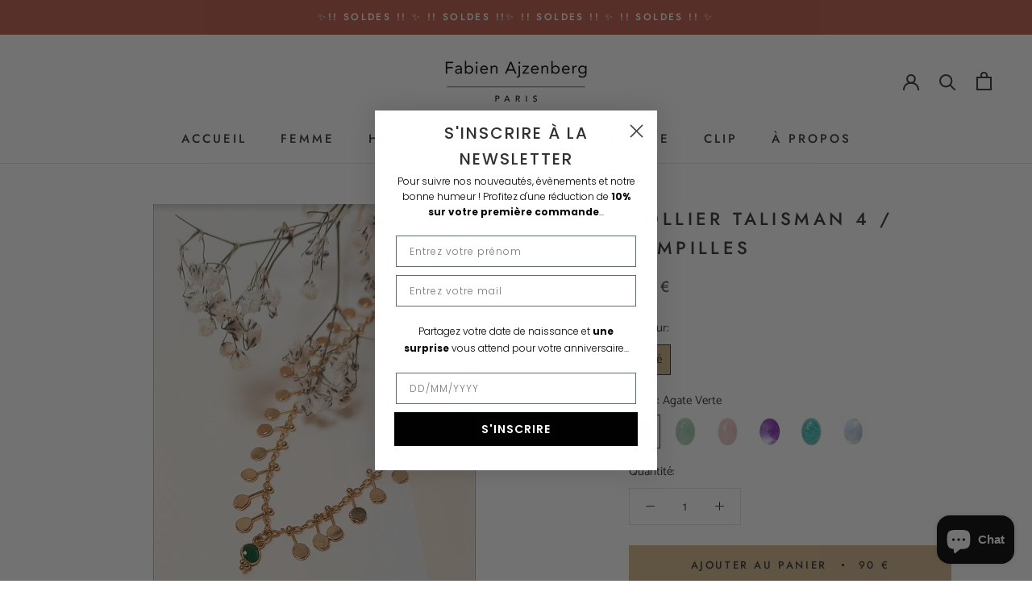

--- FILE ---
content_type: text/css
request_url: https://fabienajzenberg.com/cdn/shop/t/4/assets/custom.css?v=48295620695884300471633623452
body_size: -666
content:
.ImageHero__Bloc {
  opacity: 0.8;
}

--- FILE ---
content_type: text/javascript; charset=utf-8
request_url: https://fabienajzenberg.com/products/collier-talisman-4-pampilles.js
body_size: 477
content:
{"id":7472284369060,"title":"Collier Talisman 4 \/ Pampilles","handle":"collier-talisman-4-pampilles","description":"\u003cmeta charset=\"utf-8\"\u003e\n\u003cstyle type=\"text\/css\" data-mce-fragment=\"1\"\u003e\u003c!--\ntd {border: 1px solid #cccccc;}br {mso-data-placement:same-cell;}\n--\u003e\u003c\/style\u003e\n\u003cspan data-sheets-value=\"{\u0026quot;1\u0026quot;:2,\u0026quot;2\u0026quot;:\u0026quot;- Collier en laiton doré à l'or fin et pierres naturelles\\n- Fermeture grâce à un mousqueton\\n- Longueur de la chaîne : \\n- Chaîne de rallonge de 3 cm\\n- Fabriqué en France, dans nos ateliers parisiens\\n- Livré dans son écrin Fabien Ajzenberg\\n- Expédition sous 1 à 6 jours\\n- Vous êtes pressé ? Appelez-nous au 01 71 20 92 92\u0026quot;}\" data-sheets-userformat='{\"2\":5055,\"3\":{\"1\":0},\"4\":{\"1\":2,\"2\":16777215},\"5\":{\"1\":[{\"1\":2,\"2\":0,\"5\":{\"1\":2,\"2\":0}},{\"1\":0,\"2\":0,\"3\":3},{\"1\":1,\"2\":0,\"4\":1}]},\"6\":{\"1\":[{\"1\":2,\"2\":0,\"5\":{\"1\":2,\"2\":0}},{\"1\":0,\"2\":0,\"3\":3},{\"1\":1,\"2\":0,\"4\":1}]},\"7\":{\"1\":[{\"1\":2,\"2\":0,\"5\":{\"1\":2,\"2\":0}},{\"1\":0,\"2\":0,\"3\":3},{\"1\":1,\"2\":0,\"4\":1}]},\"8\":{\"1\":[{\"1\":2,\"2\":0,\"5\":{\"1\":2,\"2\":0}},{\"1\":0,\"2\":0,\"3\":3},{\"1\":1,\"2\":0,\"4\":1}]},\"10\":2,\"11\":0,\"12\":0,\"15\":\"Arial\"}' data-mce-fragment=\"1\"\u003e- Collier en laiton doré à l'or fin et pierres naturelles\u003cbr data-mce-fragment=\"1\"\u003e- Fermeture grâce à un mousqueton\u003cbr data-mce-fragment=\"1\"\u003e- Longueur de la chaîne : \u003cbr data-mce-fragment=\"1\"\u003e- Chaîne de rallonge de 3 cm\u003cbr data-mce-fragment=\"1\"\u003e- Fabriqué en France, dans nos ateliers parisiens\u003cbr data-mce-fragment=\"1\"\u003e- Livré dans son écrin Fabien Ajzenberg\u003cbr data-mce-fragment=\"1\"\u003e- Expédition sous 1 à 6 jours\u003cbr data-mce-fragment=\"1\"\u003e- Vous êtes pressé ? Appelez-nous au 01 71 20 92 92\u003c\/span\u003e","published_at":"2023-01-18T16:54:23+01:00","created_at":"2022-10-22T17:59:27+02:00","vendor":"Fabien Ajzenberg","type":"Bijoux","tags":["Collier avec pierres","Colliers","S23","stock3"],"price":9000,"price_min":9000,"price_max":9000,"available":true,"price_varies":false,"compare_at_price":null,"compare_at_price_min":0,"compare_at_price_max":0,"compare_at_price_varies":false,"variants":[{"id":44237257965732,"title":"Doré \/ Agate Verte","option1":"Doré","option2":"Agate Verte","option3":null,"sku":"S23003_D","requires_shipping":true,"taxable":true,"featured_image":{"id":42338550710436,"product_id":7472284369060,"position":1,"created_at":"2023-01-18T17:30:42+01:00","updated_at":"2023-01-18T17:30:45+01:00","alt":null,"width":1298,"height":1760,"src":"https:\/\/cdn.shopify.com\/s\/files\/1\/0522\/5565\/4052\/products\/S23003_Fabien_Ajzenberg_Bijou_Jewel_Collier_Necklace_Pampille_Pierre_Naturel_Or.png?v=1674059445","variant_ids":[44237257965732]},"available":true,"name":"Collier Talisman 4 \/ Pampilles - Doré \/ Agate Verte","public_title":"Doré \/ Agate Verte","options":["Doré","Agate Verte"],"price":9000,"weight":0,"compare_at_price":null,"inventory_management":"shopify","barcode":"","featured_media":{"alt":null,"id":35036046655652,"position":1,"preview_image":{"aspect_ratio":0.738,"height":1760,"width":1298,"src":"https:\/\/cdn.shopify.com\/s\/files\/1\/0522\/5565\/4052\/products\/S23003_Fabien_Ajzenberg_Bijou_Jewel_Collier_Necklace_Pampille_Pierre_Naturel_Or.png?v=1674059445"}},"requires_selling_plan":false,"selling_plan_allocations":[]},{"id":42868784627876,"title":"Doré \/ Aventurine","option1":"Doré","option2":"Aventurine","option3":null,"sku":"S23003_D","requires_shipping":true,"taxable":true,"featured_image":null,"available":false,"name":"Collier Talisman 4 \/ Pampilles - Doré \/ Aventurine","public_title":"Doré \/ Aventurine","options":["Doré","Aventurine"],"price":9000,"weight":0,"compare_at_price":null,"inventory_management":"shopify","barcode":null,"requires_selling_plan":false,"selling_plan_allocations":[]},{"id":42868784660644,"title":"Doré \/ Quartz Rose","option1":"Doré","option2":"Quartz Rose","option3":null,"sku":"S23003_D","requires_shipping":true,"taxable":true,"featured_image":null,"available":true,"name":"Collier Talisman 4 \/ Pampilles - Doré \/ Quartz Rose","public_title":"Doré \/ Quartz Rose","options":["Doré","Quartz Rose"],"price":9000,"weight":0,"compare_at_price":null,"inventory_management":"shopify","barcode":null,"requires_selling_plan":false,"selling_plan_allocations":[]},{"id":42868784693412,"title":"Doré \/ Améthyste","option1":"Doré","option2":"Améthyste","option3":null,"sku":"S23003_D","requires_shipping":true,"taxable":true,"featured_image":null,"available":true,"name":"Collier Talisman 4 \/ Pampilles - Doré \/ Améthyste","public_title":"Doré \/ Améthyste","options":["Doré","Améthyste"],"price":9000,"weight":0,"compare_at_price":null,"inventory_management":"shopify","barcode":null,"requires_selling_plan":false,"selling_plan_allocations":[]},{"id":42868784726180,"title":"Doré \/ Amazonite","option1":"Doré","option2":"Amazonite","option3":null,"sku":"S23003_D","requires_shipping":true,"taxable":true,"featured_image":null,"available":false,"name":"Collier Talisman 4 \/ Pampilles - Doré \/ Amazonite","public_title":"Doré \/ Amazonite","options":["Doré","Amazonite"],"price":9000,"weight":0,"compare_at_price":null,"inventory_management":"shopify","barcode":null,"requires_selling_plan":false,"selling_plan_allocations":[]},{"id":42868784758948,"title":"Doré \/ Pierre de Lune","option1":"Doré","option2":"Pierre de Lune","option3":null,"sku":"S23003_D","requires_shipping":true,"taxable":true,"featured_image":null,"available":true,"name":"Collier Talisman 4 \/ Pampilles - Doré \/ Pierre de Lune","public_title":"Doré \/ Pierre de Lune","options":["Doré","Pierre de Lune"],"price":9000,"weight":0,"compare_at_price":null,"inventory_management":"shopify","barcode":null,"requires_selling_plan":false,"selling_plan_allocations":[]}],"images":["\/\/cdn.shopify.com\/s\/files\/1\/0522\/5565\/4052\/products\/S23003_Fabien_Ajzenberg_Bijou_Jewel_Collier_Necklace_Pampille_Pierre_Naturel_Or.png?v=1674059445"],"featured_image":"\/\/cdn.shopify.com\/s\/files\/1\/0522\/5565\/4052\/products\/S23003_Fabien_Ajzenberg_Bijou_Jewel_Collier_Necklace_Pampille_Pierre_Naturel_Or.png?v=1674059445","options":[{"name":"Couleur","position":1,"values":["Doré"]},{"name":"Pierre","position":2,"values":["Agate Verte","Aventurine","Quartz Rose","Améthyste","Amazonite","Pierre de Lune"]}],"url":"\/products\/collier-talisman-4-pampilles","media":[{"alt":null,"id":35036046655652,"position":1,"preview_image":{"aspect_ratio":0.738,"height":1760,"width":1298,"src":"https:\/\/cdn.shopify.com\/s\/files\/1\/0522\/5565\/4052\/products\/S23003_Fabien_Ajzenberg_Bijou_Jewel_Collier_Necklace_Pampille_Pierre_Naturel_Or.png?v=1674059445"},"aspect_ratio":0.738,"height":1760,"media_type":"image","src":"https:\/\/cdn.shopify.com\/s\/files\/1\/0522\/5565\/4052\/products\/S23003_Fabien_Ajzenberg_Bijou_Jewel_Collier_Necklace_Pampille_Pierre_Naturel_Or.png?v=1674059445","width":1298}],"requires_selling_plan":false,"selling_plan_groups":[]}